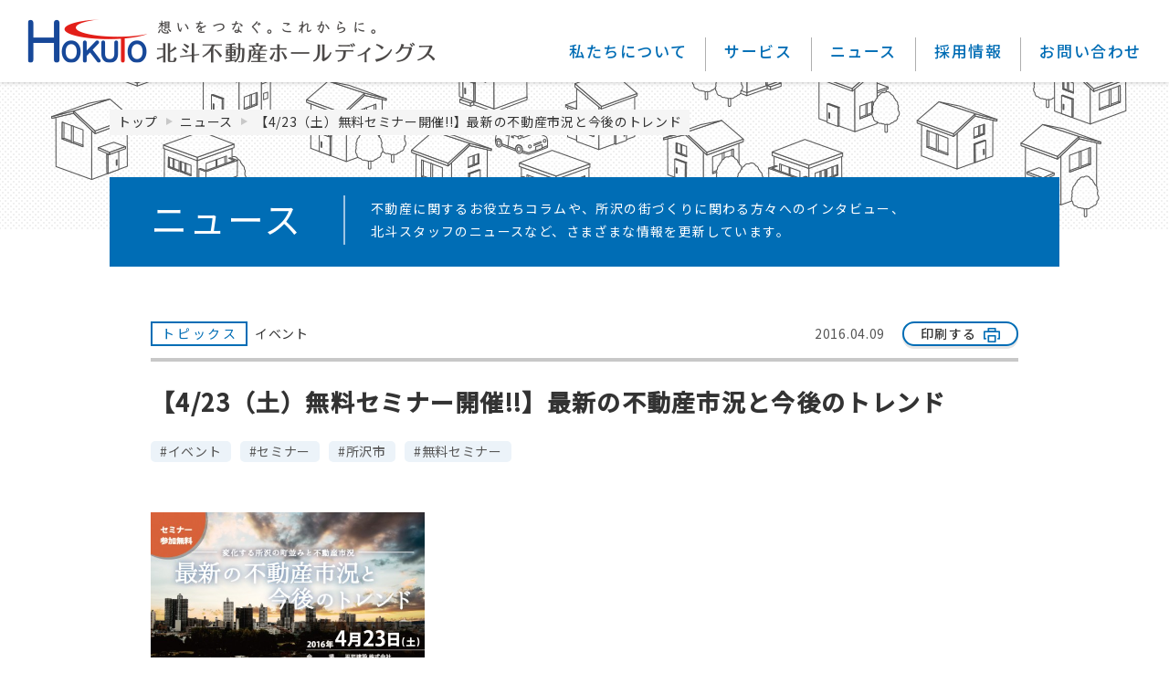

--- FILE ---
content_type: text/html; charset=UTF-8
request_url: https://www.hokuto-hd.co.jp/news/14048/
body_size: 31468
content:
<!doctype html>
<html lang="ja"
	prefix="og: https://ogp.me/ns#" >
<head>
  <!-- Google Tag Manager -->
  <script>(function(w,d,s,l,i){w[l]=w[l]||[];w[l].push({'gtm.start':
  new Date().getTime(),event:'gtm.js'});var f=d.getElementsByTagName(s)[0],
  j=d.createElement(s),dl=l!='dataLayer'?'&l='+l:'';j.async=true;j.src=
  'https://www.googletagmanager.com/gtm.js?id='+i+dl;f.parentNode.insertBefore(j,f);
  })(window,document,'script','dataLayer','GTM-NQRD6Z9');</script>
  <!-- End Google Tag Manager -->
  <meta charset="UTF-8">
  <meta http-equiv="X-UA-Compatible" content="IE=edge,chrome=1">
  <meta name="viewport" content="width=device-width,initial-scale=1">
  <meta name="facebook-domain-verification" content="qbmmnqh904hv2c5hzceq03lar957b8" />
    
  <link href="//www.google-analytics.com" rel="dns-prefetch">
  <link href="https://www.hokuto-hd.co.jp/assets/img/favicon.png" rel="shortcut icon">
  <script src="https://ajax.googleapis.com/ajax/libs/jquery/1.12.4/jquery.min.js"></script>
  <script src="https://www.hokuto-hd.co.jp/assets/js/ua.js"></script>
  <link rel="stylesheet" href="https://www.hokuto-hd.co.jp/assets/js/slick/slick.css">
  <link rel="stylesheet" href="https://www.hokuto-hd.co.jp/assets/js/slick/slick-theme.css">
  <link rel="stylesheet" href="https://www.hokuto-hd.co.jp/assets/css/base.css?data=2025">
  <link rel="stylesheet" href="https://www.hokuto-hd.co.jp/assets/css/rwd.css?data=2025">
  <link rel="stylesheet" href="https://www.hokuto-hd.co.jp/assets/css/ipad.css?data=20240522">
  <link rel="stylesheet" href="https://www.hokuto-hd.co.jp/assets/js/zoom/magnific-popup.css">
  <script src="https://www.hokuto-hd.co.jp/assets/js/zoom/jquery.magnific-popup.js"></script>
  
		<!-- All in One SEO 4.1.3.4 -->
		<title>【4/23（土）無料セミナー開催!!】最新の不動産市況と今後のトレンド｜北斗不動産ホールディングス</title>
		<meta name="description" content="不動産市況や賃貸住宅の現状と空室対策を、日本全体から所沢市までの現状と今後の動向について、弊社代表の上田真一がお伝えします！！"/>
		<meta name="robots" content="max-snippet:-1, max-image-preview:large, max-video-preview:-1"/>
		<link rel="canonical" href="https://www.hokuto-hd.co.jp/news/14048/" />
		<meta property="og:site_name" content="北斗不動産ホールディングス" />
		<meta property="og:type" content="article" />
		<meta property="og:title" content="【4/23（土）無料セミナー開催!!】最新の不動産市況と今後のトレンド｜北斗不動産ホールディングス" />
		<meta property="og:description" content="不動産市況や賃貸住宅の現状と空室対策を、日本全体から所沢市までの現状と今後の動向について、弊社代表の上田真一がお伝えします！！" />
		<meta property="og:url" content="https://www.hokuto-hd.co.jp/news/14048/" />
		<meta property="og:image" content="https://www.hokuto-hd.co.jp/admin/wp-content/uploads/2016/04/882d0981fdac9cfaa02456702ae3b474.jpg" />
		<meta property="og:image:secure_url" content="https://www.hokuto-hd.co.jp/admin/wp-content/uploads/2016/04/882d0981fdac9cfaa02456702ae3b474.jpg" />
		<meta property="og:image:width" content="728" />
		<meta property="og:image:height" content="518" />
		<meta property="article:published_time" content="2016-04-09T08:34:43Z" />
		<meta property="article:modified_time" content="2021-10-11T10:13:08Z" />
		<meta name="twitter:card" content="summary" />
		<meta name="twitter:domain" content="www.hokuto-hd.co.jp" />
		<meta name="twitter:title" content="【4/23（土）無料セミナー開催!!】最新の不動産市況と今後のトレンド｜北斗不動産ホールディングス" />
		<meta name="twitter:description" content="不動産市況や賃貸住宅の現状と空室対策を、日本全体から所沢市までの現状と今後の動向について、弊社代表の上田真一がお伝えします！！" />
		<meta name="twitter:image" content="https://www.hokuto-hd.co.jp/admin/wp-content/uploads/2016/04/882d0981fdac9cfaa02456702ae3b474.jpg" />
		<meta name="google" content="nositelinkssearchbox" />
		<script type="application/ld+json" class="aioseo-schema">
			{"@context":"https:\/\/schema.org","@graph":[{"@type":"WebSite","@id":"https:\/\/www.hokuto-hd.co.jp\/#website","url":"https:\/\/www.hokuto-hd.co.jp\/","name":"\u5317\u6597\u4e0d\u52d5\u7523\u30db\u30fc\u30eb\u30c7\u30a3\u30f3\u30b0\u30b9","description":"\u5317\u6597\u4e0d\u52d5\u7523\u30db\u30fc\u30eb\u30c7\u30a3\u30f3\u30b0\u30b9","publisher":{"@id":"https:\/\/www.hokuto-hd.co.jp\/#organization"}},{"@type":"Organization","@id":"https:\/\/www.hokuto-hd.co.jp\/#organization","name":"\u5317\u6597\u4e0d\u52d5\u7523\u30db\u30fc\u30eb\u30c7\u30a3\u30f3\u30b0\u30b9","url":"https:\/\/www.hokuto-hd.co.jp\/"},{"@type":"BreadcrumbList","@id":"https:\/\/www.hokuto-hd.co.jp\/news\/14048\/#breadcrumblist","itemListElement":[{"@type":"ListItem","@id":"https:\/\/www.hokuto-hd.co.jp\/#listItem","position":"1","item":{"@type":"WebPage","@id":"https:\/\/www.hokuto-hd.co.jp\/","name":"\u30db\u30fc\u30e0","description":"\u5317\u6597\u4e0d\u52d5\u7523\u30db\u30fc\u30eb\u30c7\u30a3\u30f3\u30b0\u30b9\u306f\u3001\u5317\u6597\u4e0d\u52d5\u7523\u30b0\u30eb\u30fc\u30d7\u306e\u6301\u682a\u4f1a\u793e\u3067\u3059\u3002\u672c\u30b5\u30a4\u30c8\u3067\u306f\u3001\u5317\u6597\u4e0d\u52d5\u7523\u30b0\u30eb\u30fc\u30d7\u306e\u7d4c\u55b6\u7406\u5ff5\u304a\u3088\u3073\u30b0\u30eb\u30fc\u30d7\u5404\u793e\u306e\u4e8b\u696d\u7d39\u4ecb\u3001\u6700\u65b0\u30cb\u30e5\u30fc\u30b9\u306a\u3069\u3092\u3054\u7d39\u4ecb\u3057\u3066\u304a\u308a\u307e\u3059\u3002","url":"https:\/\/www.hokuto-hd.co.jp\/"},"nextItem":"https:\/\/www.hokuto-hd.co.jp\/news\/#listItem"},{"@type":"ListItem","@id":"https:\/\/www.hokuto-hd.co.jp\/news\/#listItem","position":"2","item":{"@type":"WebPage","@id":"https:\/\/www.hokuto-hd.co.jp\/news\/","name":"\u30cb\u30e5\u30fc\u30b9","description":"\u4e0d\u52d5\u7523\u5e02\u6cc1\u3084\u8cc3\u8cb8\u4f4f\u5b85\u306e\u73fe\u72b6\u3068\u7a7a\u5ba4\u5bfe\u7b56\u3092\u3001\u65e5\u672c\u5168\u4f53\u304b\u3089\u6240\u6ca2\u5e02\u307e\u3067\u306e\u73fe\u72b6\u3068\u4eca\u5f8c\u306e\u52d5\u5411\u306b\u3064\u3044\u3066\u3001\u5f0a\u793e\u4ee3\u8868\u306e\u4e0a\u7530\u771f\u4e00\u304c\u304a\u4f1d\u3048\u3057\u307e\u3059\uff01\uff01","url":"https:\/\/www.hokuto-hd.co.jp\/news\/"},"previousItem":"https:\/\/www.hokuto-hd.co.jp\/#listItem"}]},{"@type":"Person","@id":"https:\/\/www.hokuto-hd.co.jp\/author\/hokutoam\/#author","url":"https:\/\/www.hokuto-hd.co.jp\/author\/hokutoam\/","name":"hokutoam","image":{"@type":"ImageObject","@id":"https:\/\/www.hokuto-hd.co.jp\/news\/14048\/#authorImage","url":"https:\/\/secure.gravatar.com\/avatar\/7d8020eb269d306832684ef14fd20741?s=96&d=mm&r=g","width":"96","height":"96","caption":"hokutoam"}},{"@type":"WebPage","@id":"https:\/\/www.hokuto-hd.co.jp\/news\/14048\/#webpage","url":"https:\/\/www.hokuto-hd.co.jp\/news\/14048\/","name":"\u30104\/23\uff08\u571f\uff09\u7121\u6599\u30bb\u30df\u30ca\u30fc\u958b\u50ac!!\u3011\u6700\u65b0\u306e\u4e0d\u52d5\u7523\u5e02\u6cc1\u3068\u4eca\u5f8c\u306e\u30c8\u30ec\u30f3\u30c9\uff5c\u5317\u6597\u4e0d\u52d5\u7523\u30db\u30fc\u30eb\u30c7\u30a3\u30f3\u30b0\u30b9","description":"\u4e0d\u52d5\u7523\u5e02\u6cc1\u3084\u8cc3\u8cb8\u4f4f\u5b85\u306e\u73fe\u72b6\u3068\u7a7a\u5ba4\u5bfe\u7b56\u3092\u3001\u65e5\u672c\u5168\u4f53\u304b\u3089\u6240\u6ca2\u5e02\u307e\u3067\u306e\u73fe\u72b6\u3068\u4eca\u5f8c\u306e\u52d5\u5411\u306b\u3064\u3044\u3066\u3001\u5f0a\u793e\u4ee3\u8868\u306e\u4e0a\u7530\u771f\u4e00\u304c\u304a\u4f1d\u3048\u3057\u307e\u3059\uff01\uff01","inLanguage":"ja","isPartOf":{"@id":"https:\/\/www.hokuto-hd.co.jp\/#website"},"breadcrumb":{"@id":"https:\/\/www.hokuto-hd.co.jp\/news\/14048\/#breadcrumblist"},"author":"https:\/\/www.hokuto-hd.co.jp\/author\/hokutoam\/#author","creator":"https:\/\/www.hokuto-hd.co.jp\/author\/hokutoam\/#author","image":{"@type":"ImageObject","@id":"https:\/\/www.hokuto-hd.co.jp\/#mainImage","url":"https:\/\/www.hokuto-hd.co.jp\/admin\/wp-content\/uploads\/2016\/04\/882d0981fdac9cfaa02456702ae3b474.jpg","width":"728","height":"518"},"primaryImageOfPage":{"@id":"https:\/\/www.hokuto-hd.co.jp\/news\/14048\/#mainImage"},"datePublished":"2016-04-09T08:34:43+09:00","dateModified":"2021-10-11T10:13:08+09:00"},{"@type":"Article","@id":"https:\/\/www.hokuto-hd.co.jp\/news\/14048\/#article","name":"\u30104\/23\uff08\u571f\uff09\u7121\u6599\u30bb\u30df\u30ca\u30fc\u958b\u50ac!!\u3011\u6700\u65b0\u306e\u4e0d\u52d5\u7523\u5e02\u6cc1\u3068\u4eca\u5f8c\u306e\u30c8\u30ec\u30f3\u30c9\uff5c\u5317\u6597\u4e0d\u52d5\u7523\u30db\u30fc\u30eb\u30c7\u30a3\u30f3\u30b0\u30b9","description":"\u4e0d\u52d5\u7523\u5e02\u6cc1\u3084\u8cc3\u8cb8\u4f4f\u5b85\u306e\u73fe\u72b6\u3068\u7a7a\u5ba4\u5bfe\u7b56\u3092\u3001\u65e5\u672c\u5168\u4f53\u304b\u3089\u6240\u6ca2\u5e02\u307e\u3067\u306e\u73fe\u72b6\u3068\u4eca\u5f8c\u306e\u52d5\u5411\u306b\u3064\u3044\u3066\u3001\u5f0a\u793e\u4ee3\u8868\u306e\u4e0a\u7530\u771f\u4e00\u304c\u304a\u4f1d\u3048\u3057\u307e\u3059\uff01\uff01","headline":"\u30104\/23\uff08\u571f\uff09\u7121\u6599\u30bb\u30df\u30ca\u30fc\u958b\u50ac!!\u3011\u6700\u65b0\u306e\u4e0d\u52d5\u7523\u5e02\u6cc1\u3068\u4eca\u5f8c\u306e\u30c8\u30ec\u30f3\u30c9","author":{"@id":"https:\/\/www.hokuto-hd.co.jp\/author\/hokutoam\/#author"},"publisher":{"@id":"https:\/\/www.hokuto-hd.co.jp\/#organization"},"datePublished":"2016-04-09T08:34:43+09:00","dateModified":"2021-10-11T10:13:08+09:00","articleSection":"\u30a4\u30d9\u30f3\u30c8, \u30c8\u30d4\u30c3\u30af\u30b9, \u30cb\u30e5\u30fc\u30b9, \u30a4\u30d9\u30f3\u30c8, \u30bb\u30df\u30ca\u30fc, \u6240\u6ca2\u5e02, \u7121\u6599\u30bb\u30df\u30ca\u30fc","mainEntityOfPage":{"@id":"https:\/\/www.hokuto-hd.co.jp\/news\/14048\/#webpage"},"isPartOf":{"@id":"https:\/\/www.hokuto-hd.co.jp\/news\/14048\/#webpage"},"image":{"@type":"ImageObject","@id":"https:\/\/www.hokuto-hd.co.jp\/#articleImage","url":"https:\/\/www.hokuto-hd.co.jp\/admin\/wp-content\/uploads\/2016\/04\/882d0981fdac9cfaa02456702ae3b474.jpg","width":"728","height":"518"}}]}
		</script>
		<!-- All in One SEO -->

<link rel='dns-prefetch' href='//s.w.org' />
<link rel='stylesheet' id='wp-block-library-css'  href='https://www.hokuto-hd.co.jp/admin/wp-includes/css/dist/block-library/style.min.css?ver=5.7.14' type='text/css' media='all' />
<link rel="https://api.w.org/" href="https://www.hokuto-hd.co.jp/wp-json/" /><link rel="alternate" type="application/json" href="https://www.hokuto-hd.co.jp/wp-json/wp/v2/posts/14048" /><link rel="alternate" type="application/json+oembed" href="https://www.hokuto-hd.co.jp/wp-json/oembed/1.0/embed?url=https%3A%2F%2Fwww.hokuto-hd.co.jp%2Fnews%2F14048%2F" />
<link rel="alternate" type="text/xml+oembed" href="https://www.hokuto-hd.co.jp/wp-json/oembed/1.0/embed?url=https%3A%2F%2Fwww.hokuto-hd.co.jp%2Fnews%2F14048%2F&#038;format=xml" />
<link rel="icon" href="https://www.hokuto-hd.co.jp/admin/wp-content/uploads/2020/11/favicon.png" sizes="32x32" />
<link rel="icon" href="https://www.hokuto-hd.co.jp/admin/wp-content/uploads/2020/11/favicon.png" sizes="192x192" />
<link rel="apple-touch-icon" href="https://www.hokuto-hd.co.jp/admin/wp-content/uploads/2020/11/favicon.png" />
<meta name="msapplication-TileImage" content="https://www.hokuto-hd.co.jp/admin/wp-content/uploads/2020/11/favicon.png" />
  </head>
<body class="local">
<!-- Google Tag Manager (noscript) -->
<noscript><iframe src="https://www.googletagmanager.com/ns.html?id=GTM-NQRD6Z9"
height="0" width="0" style="display:none;visibility:hidden"></iframe></noscript>
<!-- End Google Tag Manager (noscript) -->
<header>
  <div class="lCol">
    <div class="logoBox">
      <h1 class="header_logo"><a href="https://www.hokuto-hd.co.jp/"><img src="https://www.hokuto-hd.co.jp/assets/img/header_logo.png" alt="株式会社北斗不動産ホールディングス" class="fPC"><img src="https://www.hokuto-hd.co.jp/assets/img/sp/header_logo.png" height="30" alt="株式会社北斗不動産ホールディングス" class="fSP"></a></h1>
      <ul class="logoBoxBtn fSP">
        <li class="logoBoxBtn_tel"><a href="tel:0429259495"><img src="https://www.hokuto-hd.co.jp/assets/img/sp/btn_header_tel.png" height="70" alt="電話"></a></li>
        <li class="logoBoxBtn_menu"><img src="https://www.hokuto-hd.co.jp/assets/img/sp/btn_header_menu.png" height="70" alt="メニュー"></li>
      </ul>
    </div>
    <div class="header_menu">
      <div class="header_menu_inner">
        <ul class="header_menu1">
          <li class="">
            <span class="header_menu1_label"><a href="https://www.hokuto-hd.co.jp/about/">私たちについて</a></span>
            <div class="header_menu1_child">
              <ul class="header_menu1_child_list">
                <li><a href="https://www.hokuto-hd.co.jp/about/">私たちについて</a>
                  <ul>
                    <li><a href="https://www.hokuto-hd.co.jp/about/group/">グループ会社概要</a></li>
                    <li><a href="https://www.hokuto-hd.co.jp/about/company/">事業紹介</a></li>
                    <li><a href="https://www.hokuto-hd.co.jp/about/message/">北斗の想い</a></li>
                    <li><a href="https://www.hokuto-hd.co.jp/about/csr/">地域活動</a></li>
                    <li><a href="https://www.hokuto-hd.co.jp/about/staff/">役員・社員紹介</a></li>
                    <li><a href="https://www.hokuto-hd.co.jp/about/shigyo/">協力専門家のご紹介</a></li>
                  </ul>
                </li>
              </ul>
            </div>
          </li>
          <li class="header_menu1_service">
            <span class="header_menu1_label">サービス</span>
            <div class="header_menu1_child">
              <ul class="header_menu1_child_list">
                <li><a href="https://www.hokuto-hd.co.jp/bukken/">事業用不動産の売買</a></li>
                <li><a href="https://www.hokuto-hd.co.jp/h-gallery/">H-Gallery</a></li>
              </ul>
            </div>
          </li>
          <li>
            <span class="header_menu1_label"><a href="https://www.hokuto-hd.co.jp/news/">ニュース</a></span>
            <div class="header_menu1_child">
              <ul class="header_menu1_child_list">
                <li><a href="https://www.hokuto-hd.co.jp/news/">ニュース</a>
                  <ul>
                    <li><a href="https://www.hokuto-hd.co.jp/news/topics/">トピックス</a></li>
                    <li><a href="https://www.hokuto-hd.co.jp/news/column/">コラム</a></li>
                    <li><a href="https://www.hokuto-hd.co.jp/news/hokutoto/">ほくとと</a></li>
                  </ul>
                </li>
              </ul>
            </div>
          </li>
          <li><a href="https://www.hokuto-hd.co.jp/saiyo/" target="_blank">採用情報</a></li>
          <li><a href="https://www.hokuto-hd.co.jp/inquiry/">お問い合わせ</a></li>
        </ul>
        <ul class="header_menu2">
          <li class="fSP header_search">
            <div class="header_search_inner">
              <form id="form" action="https://www.hokuto-hd.co.jp" method="get">
                <input name="s" type="text" placeholder="サイト内検索"><input type="submit" value="検索">
              </form>
            </div>
          </li>
        </ul>
      </div>
    </div>
  </div>
</header>
<div class="rCol">
<link rel="stylesheet" href="https://www.hokuto-hd.co.jp/assets/css/print.css" media="print">
<div class="container">
  <div class="h1Box h1Box-s">
    <div class="rCol_inner-L">
      <ul class="bnav">
        <li><a href="https://www.hokuto-hd.co.jp/">トップ</a></li>
        <li><a href="https://www.hokuto-hd.co.jp/news/">ニュース</a></li>
        <li>【4/23（土）無料セミナー開催!!】最新の不動産市況と今後のトレンド</li>
      </ul>
      <div class="h1BoxS">
        <p class="h1BoxTtl">ニュース</p>
        <p class="h1BoxTxt">不動産に関するお役立ちコラムや、所沢の街づくりに関わる方々へのインタビュー、<br>北斗スタッフのニュースなど、さまざまな情報を更新しています。</p>
      </div>
    </div>
  </div>
    <div class="rCol_inner">
    <div class="bukkenInfo newsInfo">
            <div class="flexCol2 bukkenInfo_dates">
        <div class="flexCol">
          <ul class="listBukkenBox_icons">
            <li><span class="label">
              トピックス
                            </span><span class="listNews_cat_child">イベント</span></li>
          </ul>
        </div>
        <div class="flexCol">
          <ul>
            <li>2016.04.09</li>
            <li class="fPC">
              <div class="btn btn-xs btn-print fPC">
                <a class="btn-inner" href="javascript:void(0)" onclick="window.print();">印刷する</a>
              </div>
            </li>
          </ul>
        </div>
      </div>
      <h1 class="bukkenInfo_ttl">【4/23（土）無料セミナー開催!!】最新の不動産市況と今後のトレンド</h1>
      <div class="newsInfo_hashtag">
        <ul class="listHashtag"><li>#イベント</li><li>#セミナー</li><li>#所沢市</li><li>#無料セミナー</li></ul>      </div>
      <div class="rCol_content rCol_content-news">
        <p><img loading="lazy" class="alignnone  wp-image-14049" src="https://www.hokuto-hd.co.jp/admin/wp-content/uploads/2016/04/882d0981fdac9cfaa02456702ae3b474-540x384.jpg" alt="^8A35AAF7F8C0F7B89234860D4C11E55D41DE17F2636ED9C8F6^pimgpsh_fullsize_distr" width="300" height="213" /><br />
&nbsp;<br />
<span style="color: #ffffff; background-color: #ff6600;">無料セミナー開催！！</span><br />
<strong>－変化する所沢の町並みと不動産市況－</strong><br />
<span style="font-size: 14pt;"><strong>最新の不動産市況と今後のトレンド</strong></span><br />
&nbsp;<br />
&nbsp;<br />
不動産市況や賃貸住宅の現状を、データに基いて弊社代表上田真一より分かりやすくご説明いたします。<br />
今後の不動産動向や所沢市の再開発にスポットを当てた分析の他、<br />
賃貸物件のオーナー様必見の空室対策などについての充実した内容となっています。<br />
&nbsp;<br />
&nbsp;<br />
本セミナーは、賃貸物件のオーナー様の他、地主様や不動産運用をお考えの方におすすめのセミナーです。<br />
参加費は無料です！<span style="text-decoration: underline;"><span style="color: #0000ff; text-decoration: underline;"><a style="color: #0000ff; text-decoration: underline;" href="http://www.hokuto-hd.co.jp/contact/">お問い合わせフォームから「セミナーの件」と明記してご予約ください！！</a></span></span><br />
FAXからも受付をしております！<br />
&nbsp;<br />
&nbsp;<br />
－・－・－・－・－・－・－・－・－・－・－・－・－・－・－・－・－・－・－・－・<br />
&nbsp;<br />
■日程：2016年4月23日（土）<br />
&nbsp;<br />
■時間：（受付）9：30～10：00<br />
（講演）10：00～12：00<br />
&nbsp;<br />
■会場：平岩建設株式会社<br />
埼玉県所沢市南住吉8-19<br />
西武新宿線・池袋線「所沢」駅　徒歩約7分<br />
&nbsp;<br />
－・－・－・－・－・－・－・－・－・－・－・－・－・－・－・－・－・－・－・－・<br />
&nbsp;<br />
&nbsp;<br />
<a href="https://www.hokuto-hd.co.jp/admin/wp-content/uploads/2016/04/8c52dbe56de3b6a338993f349ac76ed8.pdf"><span style="color: #0000ff; font-size: 14pt; text-decoration: underline;">セミナー詳細・申し込み用紙（PDF）</span></a><br />
&nbsp;<br />
&nbsp;<br />
参加費は無料です！<a href="http://www.hokuto-hd.co.jp/contact/"><span style="text-decoration: underline;"><span style="color: #0000ff; text-decoration: underline;">お問い合わせフォームから「セミナーの件」と明記してご予約ください！！</span></span></a><br />
FAXからも受付をしております！<br />
&nbsp;<br />
&nbsp;<br />
&nbsp;<br />
&nbsp;</p>
      </div>
    </div>
    
    <dl class="snsBox">
      <dt>この記事をシェアする</dt>
      <dd>
        <li><a href="javascript:window.open('http://line.me/R/msg/text/?'+encodeURIComponent(document.title)+'%20'+encodeURIComponent(location.href),'sharewindow','width=550, height=450, personalbar=0, toolbar=0, scrollbars=1, resizable=!');void(0);"><img src="https://www.hokuto-hd.co.jp/assets/img/common/btn_line.png" alt="LINE" width="30"></a></li>
        <li><a href="javascript:window.open('http://www.facebook.com/sharer.php?u='+encodeURIComponent(location.href),'sharewindow','width=550, height=450, personalbar=0, toolbar=0, scrollbars=1, resizable=!');void(0);"><img src="https://www.hokuto-hd.co.jp/assets/img/common/btn_facebook.png" alt="Facebook" width="30"></a></li>
        <li><a href="javascript:window.open('http://twitter.com/share?text='+encodeURIComponent(document.title)+'&url='+encodeURIComponent(location.href),'sharewindow','width=550, height=450, personalbar=0, toolbar=0, scrollbars=1, resizable=!');void(0);"><img src="https://www.hokuto-hd.co.jp/assets/img/common/btn_twitter.png" alt="Twitter" width="30"></a></li>
      </dd>
    </dl>
  </div><!-- // .rCol_inner -->
  
      <div class="relationBox">
    <div class="rCol_inner">
      <h4 class="relationBox_ttl">関連記事</h4>
      <div class="newsIndex">
      <ul class="listCard listNews listNews-relation">
                <li class="listCardBox">
  <a href="https://www.hokuto-hd.co.jp/news/39505/">
    <div class="listCardBox_inner">
      <div class="listNews_img">
                <img src="https://www.hokuto-hd.co.jp/admin/wp-content/uploads/2025/12/PXL_20251202_005828436-750x500.jpg" width="100%" alt="今年2回目の「ロードサポート活動」を実施しました！">
              </div>
      <div class="listNews_info">
        <div class="listNews_info_inner">
          <p class="listNews_time">2025.12.08</p>
        </div>
      </div>
    </div>
    <dl class="listNews_dtl">
      <dt><span class="label">
      トピックス
            </span><span class="listNews_cat_child">イベント</span></dt>
      <dd>今年2回目の「ロードサポート活動」を実施しました！</dd>
    </dl>
      </a>
</li>              <li class="listCardBox">
  <a href="https://www.hokuto-hd.co.jp/news/topics/39435/">
    <div class="listCardBox_inner">
      <div class="listNews_img">
                <img src="https://www.hokuto-hd.co.jp/admin/wp-content/uploads/2025/10/714a7df3e78fa3c833eef2cf864237c1-750x500.jpg" width="100%" alt="北斗不動産グループ協賛「第46回 所沢市民フェスティバル」の運営サポート・「ほくととコーナー」の運営をおこないました！">
              </div>
      <div class="listNews_info">
        <div class="listNews_info_inner">
          <p class="listNews_time">2025.10.29</p>
        </div>
      </div>
    </div>
    <dl class="listNews_dtl">
      <dt><span class="label">
      トピックス
            </span><span class="listNews_cat_child">イベント</span></dt>
      <dd>北斗不動産グループ協賛「第46回 所沢市民フェスティバル」の運営サポート・「ほくととコーナー」の運営をおこないました！</dd>
    </dl>
      </a>
</li>              <li class="listCardBox">
  <a href="https://www.hokuto-hd.co.jp/news/38869/">
    <div class="listCardBox_inner">
      <div class="listNews_img">
                <img src="https://www.hokuto-hd.co.jp/admin/wp-content/uploads/2024/07/fa9402771ad829f2e349e98896837198-750x500.jpg" width="100%" alt="第48回「所沢市社会福祉大会」にて、「北斗チャリティーゴルフ」が表彰されました！">
              </div>
      <div class="listNews_info">
        <div class="listNews_info_inner">
          <p class="listNews_time">2024.07.10</p>
        </div>
      </div>
    </div>
    <dl class="listNews_dtl">
      <dt><span class="label">
      トピックス
            </span><span class="listNews_cat_child">イベント</span></dt>
      <dd>第48回「所沢市社会福祉大会」にて、「北斗チャリティーゴルフ」が表彰されました！</dd>
    </dl>
      </a>
</li>            </ul>
      </div>
    </div><!-- // .rCol_inner -->
  </div><!-- // .relationBox -->
    <div class="btn btn-back btn-white">
        <a href="https://www.hokuto-hd.co.jp/news/topics/" class="btn-inner">一覧に戻る</a>
  </div>
</div><!-- // .container -->
<div class="cvBox">
  <div class="rCol_inner">
    <div class="cvBox_inner">
      <h5 class="cvBoxTtl">不動産に関すること。<br class="fSP">お気軽にご相談ください。</h5>
      <div class="btn btn-red btn-tel fSP">
        <a href="tel:0429259495" class="btn-inner">お電話でのお問い合わせ</a>
      </div>
      <div class="cvBox_2col">
        <p class="cvBox_tel fPC"><img src="https://www.hokuto-hd.co.jp/assets/img/common/bg_cvTel.png" width="26" height="25" alt="お電話でのお問い合わせ">04-2925-9495<br>
          <span class="txtSmall">受付時間 10:00～17:00（日・祝 定休）</span></p>
        <div class="btn btn-red btn-mail">
          <a href="https://www.hokuto-hd.co.jp/inquiry/" class="btn-inner">お問い合わせはこちら</a>
        </div>
      </div>
      <div class="cvBox_img">
        <img src="https://www.hokuto-hd.co.jp/assets/img/common/bg_cvBox.png" alt="不動産に関すること。お気軽にご相談ください。" class="fPC" width="262">
        <img src="https://www.hokuto-hd.co.jp/assets/img/common/bg_cvBox_sp.png" alt="不動産に関すること。お気軽にご相談ください。" class="fSP" width="85">
      </div>
    </div>
  </div>
</div>
  <div class="toTop">
    <div class="btn btn-toTop"><span class="btn-inner">TOP</span></div>
  </div>
  <footer>
    <div class="footerNavBox">
      <div class="footerNavBoxL footerBox">
        <div class="footerNavBoxL_inner">
          <div class="footerNav">
            <ul class="footerNav_parent">
              <li><a href="https://www.hokuto-hd.co.jp/about/">私たちについて</a>
                <ul class="footerNav_child">
                  <li><a href="https://www.hokuto-hd.co.jp/about/group/">グループ会社概要</a></li>
                  <li><a href="https://www.hokuto-hd.co.jp/about/company/">事業紹介</a></li>
                  <li><a href="https://www.hokuto-hd.co.jp/about/message/">北斗の想い</a></li>
                  <li><a href="https://www.hokuto-hd.co.jp/about/csr/">地域活動</a></li>
                  <li><a href="https://www.hokuto-hd.co.jp/about/staff/">役員・社員紹介</a></li>
                  <li><a href="https://www.hokuto-hd.co.jp/about/shigyo/">協力専門家のご紹介</a></li>
                </ul>
              </li>
            </ul>
          </div>
          <div class="footerNav">
            <ul class="footerNav_parent">
              <li>サービス</a>
                <ul class="footerNav_child">
                  <li><a href="https://www.hokuto-hd.co.jp/bukken/">事業用不動産の売買</a></li>
                  <li><a href="https://www.hokuto-hd.co.jp/h-gallery/">H-Gallery</a></li>
                </ul>
              </li>
            </ul>
          </div>
          <div class="footerNav">
            <ul class="footerNav_parent">
              <li><a href="https://www.hokuto-hd.co.jp/news/">ニュース</a>
                <ul class="footerNav_child">
                  <li><a href="https://www.hokuto-hd.co.jp/news/topics/">トピックス</a></li>
                  <li><a href="https://www.hokuto-hd.co.jp/new/column/">コラム</a></li>
                  <li><a href="https://www.hokuto-hd.co.jp/news/hokutoto/">ほくとと</a></li>
                </ul>
              </li>
            </ul>
          </div>
          <div class="footerNav">
            <ul class="footerNavSP fSP">
              <li class="footerNavSPBtn"><a href="https://www.hokuto-hd.co.jp/saiyo/" class="icoExternal" target="_blank">採用情報</a></li>
              <li><a href="https://www.hokuto-hd.co.jp/policy/">プライバシーポリシー</a></li>
              <li><a href="https://www.hokuto-hd.co.jp/s-policy/">サイトポリシー</a></li>
              <li><a href="https://www.hokuto-hd.co.jp/sitemap/">サイトマップ</a></li>
            </ul>
          </div>
        </div>
      </div>
      <div class="footerNavBoxR footerBox">
        <div class="footerSearch fPC">
          <form id="form" action="https://www.hokuto-hd.co.jp" method="get">
            <input name="s" type="text" placeholder="サイト内検索"><input type="submit" value="検索">
          </form>
        </div>
        <h5 class="footerLogo fSP"><a href="https://www.hokuto-hd.co.jp/"><img src="https://www.hokuto-hd.co.jp/assets/img/footer_logo.png" width="150" alt="HOKUTO"></a></h5>
        <p class="footerLogoTxt fSP">想いをつなぐ。これからに。</p>
        <ul class="footerSns">
          <li><a href="https://www.facebook.com/hokutohd" target="_blank"><img src="https://www.hokuto-hd.co.jp/assets/img/img_footer_facebook.png" width="30" alt="Facebook"></a></li>
        </ul>
        <h5 class="footerLogo fPC"><a href="https://www.hokuto-hd.co.jp/"><img src="https://www.hokuto-hd.co.jp/assets/img/footer_logo.png" width="150" alt="HOKUTO"></a></h5>
        <p class="footerLogoTxt fPC">想いをつなぐ。これからに。</p>
      </div>
    </div>
    <div class="footerBtm">
      <div class="footerBtm_inner">
        <dl class="footerBtm_privacy">
          <dt><a href="https://privacymark.jp/" target="_blank"><img src="https://www.hokuto-hd.co.jp/assets/img/ico_footer_privacy-wh.png" height="100" alt="たいせつにします プライバシー" onmousedown="return false" onselectstart="return false" oncontextmenu="return false"></a></dt>
          <dd>株式会社北斗不動産ホールディングスはお客様の大切な個人情報をお守りいたします。</dd>
        </dl>
        <ul class="footerBtmNav fPC">
          <li><a href="https://www.hokuto-hd.co.jp/inquiry/">お問い合わせ</a></li>
          <li><a href="https://www.hokuto-hd.co.jp/policy/">プライバシーポリシー</a></li>
          <li><a href="https://www.hokuto-hd.co.jp/s-policy/">サイトポリシー</a></li>
          <li><a href="https://www.hokuto-hd.co.jp/sitemap/">サイトマップ</a></li>
          <li><a href="https://www.hokuto-hd.co.jp/saiyo/" class="icoExternal" target="_blank">採用情報</a></li>
        </ul>
        <p class="footerBtmCopy">Copyright&copy; Hokuto Real Estate Holdings Co., Ltd. All Rights Reserved.</p>
      </div>
    </div>
  </footer>
</div><!-- // .rCol -->
<script src="https://www.hokuto-hd.co.jp/assets/js/jquery.easing.js"></script>
<script src="https://www.hokuto-hd.co.jp/assets/js/jquery.matchHeight.js"></script>
<script src="https://www.hokuto-hd.co.jp/assets/js/slick/slick.min.js"></script>
<script src="https://www.hokuto-hd.co.jp/assets/js/base.js?data=0117"></script>
<script type='text/javascript' src='https://www.hokuto-hd.co.jp/admin/wp-includes/js/wp-embed.min.js?ver=5.7.14' id='wp-embed-js'></script>
</body>
</html>


--- FILE ---
content_type: text/css
request_url: https://www.hokuto-hd.co.jp/assets/css/print.css
body_size: 1228
content:
@charset "utf-8";

/* ========================================================

FRAME

========================================================= */
body {
  zoom: 1;
  -webkit-print-color-adjust: exact;
}
/*_:-ms-lang(x), body{
  zoom: 1;
}*/
.fPrint{
  display: block;
}
.lCol, footer, .toTop, .listBukkenBox_label-new,
.snsBox, .bukkenPolicy, .btn-back{ 
  display: none !important;
}
.rCol{
  padding-left: 0;
}

/* ========================================================

COMMON

========================================================= */
/* タブ
================================================= */
.tab-menu .tab{
  display: none;
}
.tab-cont{
  display: block;
  /*page-break-after: always;*/
}
.tab-contents {
  padding: 0;
  border: none;
}
.tab-contents_ttl{
  margin: 60px 0 30px;
  padding: 20px 30px;
  font-size: 2.5rem;
  border-left: 10px solid #c8c8c8;
  letter-spacing: 0.1em;
}


/* お問い合わせ
================================================= */
.cvBox, .serviceBox{
  display: none;
}

/* ========================================================

物件情報

========================================================= */

/* 詳細
================================================= */
.h1BoxS {
  background: #006db5 !important;
}
.bksell26_thumbnail{
  display: none;
}




--- FILE ---
content_type: application/javascript
request_url: https://www.hokuto-hd.co.jp/assets/js/base.js?data=0117
body_size: 13234
content:
$(window).load(function(){
  
  $('.zoom').magnificPopup({type:'image'});
  $('.tab-cont_bukken').removeClass('tab-cont_bukken');
  $('.listPerson li').matchHeight();
  
  var windowWidth = $(window).width();
  if (windowWidth <= 960) {
    
    // SP
    $('.listNews:not(".listNews-relation") .listCardBox, .listNews:not(".listNews-relation") .listCardBox a').matchHeight();
        
    // 物件情報の追従タブ
    if($('.tab-menu-bukkenDetail').length){
      var tabMenu = $('.tab-menu-bukkenDetail'),
      tabBox = $('.tab-contents-bukkenDetail'),
      tabMenu_top = tabMenu.offset(),
      tabBox_top = tabBox.offset(),
      tabBox_height = tabBox.outerHeight();

      $(window).scroll(function () {
        if($(window).scrollTop() > tabMenu_top.top && $(window).scrollTop() < tabBox_top.top + tabBox_height - 110) {
          tabMenu.addClass('fixed');
        } else {
          tabMenu.removeClass('fixed');
        }
      });
    }
    // 追従タブの再計算
    $('.tab-menu-bukkenDetail .tab').on('mouseover', function(){
      var tabMenu = $('.tab-menu-bukkenDetail'),
      tabBox = $('.tab-contents-bukkenDetail'),
      tabBox_top = tabBox.offset(),
      tabBox_height = tabBox.outerHeight();

      $(window).scroll(function () {
        if($(window).scrollTop() > tabMenu_top.top && $(window).scrollTop() < tabBox_top.top + tabBox_height - 110) {
          tabMenu.addClass('fixed');
        } else {
          tabMenu.removeClass('fixed');
        }
      });
    });
  
  } else { // Desktop
    // MatchHeight
    $('.newsIndex .listCardBox, .newsIndex .listCardBox a, .listNews .listCardBox, .listNews .listCardBox a, .footerBox, .listInquiry .listCardBox a, .bukkenTab-listAround li, .bukkenCategories_dtl, .topService_list_inner').matchHeight();
    
    // 物件情報の追従タブ
    if($('.tab-menu-bukkenDetail').length){
      var tabMenu = $('.tab-menu-bukkenDetail'),
      tabBox = $('.tab-contents-bukkenDetail'),
      tabMenu_top = tabMenu.offset(),
      tabBox_top = tabBox.offset(),
      tabBox_height = tabBox.outerHeight();

      if($('.ipad').length){
        $(window).scroll(function () {
          if($(window).scrollTop() > tabMenu_top.top && $(window).scrollTop() < tabBox_top.top + tabBox_height - 120) {
            tabMenu.addClass('fixed');
          } else {
            tabMenu.removeClass('fixed');
          }
        });
      }else{
        $(window).scroll(function () {
          if($(window).scrollTop() > tabMenu_top.top && $(window).scrollTop() < tabBox_top.top + tabBox_height) {
            tabMenu.addClass('fixed');
          } else {
            tabMenu.removeClass('fixed');
          }
        });
      }
    }
    // 追従タブの再計算
    $('.tab-menu-bukkenDetail .tab').on('mouseover', function(){
      var tabMenu = $('.tab-menu-bukkenDetail'),
      tabBox = $('.tab-contents-bukkenDetail'),
      tabBox_top = tabBox.offset(),
      tabBox_height = tabBox.outerHeight();
      
      if($('.ipad').length){
        $(window).scroll(function () {
          if($(window).scrollTop() > tabMenu_top.top && $(window).scrollTop() < tabBox_top.top + tabBox_height - 120) {
            tabMenu.addClass('fixed');
          } else {
            tabMenu.removeClass('fixed');
          }
        });
      }else{
        $(window).scroll(function () {
          if($(window).scrollTop() > tabMenu_top.top && $(window).scrollTop() < tabBox_top.top + tabBox_height) {
            tabMenu.addClass('fixed');
          } else {
            tabMenu.removeClass('fixed');
          }
        });
      }
    });
  }
  if($('.ipad').length){
    $('.newsIndex .listCardBox, .newsIndex .listCardBox a, .bukkenCategories_dtl, .topService_list_inner').matchHeight();
  }
});
$(function(){ 
  
  // タブ
  $('.tab').on('mouseover click',function(){
    $('.tab-active').removeClass('tab-active');
    $('.tabCont-active').removeClass('tabCont-active');
    $(this).addClass('tab-active');
    const index = $(this).index();
    $('.tab-cont').eq(index).addClass('tabCont-active');
  });
  
  // タブ for セレクト
  $('.tab-select').change(function() {
    $('.tabCont-active').removeClass('tabCont-active');
    const index = $(this).prop("selectedIndex");
    $('.tab-cont').eq(index).addClass('tabCont-active');
  });

  // アコーディオン：詳細あり
  $('.acBox-detail .acTtl').each(function(){
    $(this).on('click',function(){
      if($(this).hasClass('acTtl-active')){
        $('+.acDtl', this).slideToggle(800, function(){
          $(this).prev().removeClass('acTtl-active');
          $(this).prev().find('.acCaseTtl_msg_inner').text('詳細を見る');
        });
      }else{
        $(this).addClass('acTtl-active');
        $('.acCaseTtl_msg_inner', this).text('閉じる');
        $('+.acDtl', this).slideToggle(800);
      }
      return false;
    });
  });
  
  // CVボタン
  var cvBtn = $('.cvBtn');
  cvBtn.hide();

  // ページトップへ戻る
  var topBtn = $('.toTop');    
  topBtn.hide();
  $(window).scroll(function () {
    if ($(this).scrollTop() > 100) {
      topBtn.fadeIn();
    } else {
      topBtn.fadeOut();
    }
  });
  topBtn.click(function () {
    $('body,  html').animate({
      scrollTop: 0
    }, 500);
    return false;
  });
  
  var path = location.href;
  $('a[href="'+path+'"]').parent().addClass('current-cat');
    
  if($('.slider-single').length){
    $('.slider-single').slick({
      autoplay: true,
      arrows: false,
      speed: 1500,
      fade: true,
    });
  }  

  if($('.inline-link').length){
    $('.inline-link').magnificPopup({
      type:'inline'
    });
  }

  // Fadein Animation
  $(window).scroll(function (){
    $(".effect").each(function(){
      var imgPos = $(this).offset().top;    
      var scroll = $(window).scrollTop();
      var windowHeight = $(window).height();
      if (scroll > imgPos - windowHeight + windowHeight/5){
        $(this).addClass("visible");
      }
    });
  });
  $(".fadein").each(function(){
    $(this).addClass("visible");
  });
  
  // 成約済詳細：コメントがない場合
  if($('.bukkenInfo_img').length){
    $('.bukkenInfos').css('min-height', $('.bukkenInfo_img').height() + 90 + 'px');
  }

  // for iPad
  if($('.ipad').length){
    // CVボタン
    $(window).scroll(function () {
      if( 400 < $(this).scrollTop()){
        cvBtn.fadeIn();
      } else {
        cvBtn.fadeOut();
      }
    });
    
    // アンカーリンク
    $('a[href^="#"]').click(function(){
      var adjust = 100;
      var speed = 400;
      var href= $(this).attr("href");
      var target = $(href == "#" || href == "" ? 'html' : href);
      var position = target.offset().top - adjust;
      $('body,html').animate({scrollTop:position}, speed, 'swing');
      return false;
    });

    // MENU
    $('.logoBoxBtn_menu').click(function(){
      if($(this).hasClass('open')) {
        $('body').removeClass('open');
        $('.logoBoxBtn_menu').removeClass('open');
        $('.header_menu').fadeOut();
      } else {
        $('body').addClass('open');
        $('.logoBoxBtn_menu').addClass('open');
        $('.header_menu').fadeIn();
      }
    });
  }
  
  var windowWidth = $(window).width();
  if (windowWidth <= 960) {
  
    // MENU
    if(!$('.ipad').length){
      $('.logoBoxBtn_menu').click(function(){
        if($(this).hasClass('open')) {
          $('body').removeClass('open');
          $('.logoBoxBtn_menu').removeClass('open');
          $('.header_menu').fadeOut();
        } else {
          $('body').addClass('open');
          $('.logoBoxBtn_menu').addClass('open');
          $('.header_menu').fadeIn();
        }
      });

      // CVボタン
      $(window).scroll(function(e){
        cvBtn.stop();
        var $window = $(e.currentTarget),
        height = $window.height(),
        scrollTop = $window.scrollTop(),
        documentHeight = $(document).height(),
        footerHeight = $(".footerNavBoxR").height();
        if(scrollTop >= documentHeight - height - footerHeight || scrollTop < 400){
          cvBtn.css('display','none').fadeOut();
        }else{
          cvBtn.css('display','none').delay(3000).fadeIn(200);
        }
      });
      
      // アンカーリンク
      $('a[href^="#"]').click(function(){
        var adjust = 100;
        var speed = 400;
        var href= $(this).attr("href");
        var target = $(href == "#" || href == "" ? 'html' : href);
        var position = target.offset().top - adjust;
        $('body,html').animate({scrollTop:position}, speed, 'swing');
        return false;
      });
      
      // slick
      if(!$('.ipad').length){
        if($('.listHGUse').length){
          var slider_listHGUse = $('.listHGUse').slick({
            slidesToShow: 1,
          });
          $('.tab-facility').on('mouseover', function(){
            slider_listHGUse.css('opacity',0);
            slider_listHGUse.animate({'z-index':1},10,function(){
              slider_listHGUse.slick('setPosition');
              slider_listHGUse.animate({'opacity':1});
            });
          });
        }
        if($('.slideSP').length){
          var slider_slideSP = $('.slideSP').slick({
            slidesToShow: 1,
          });
          $('.tab-facility').on('mouseover', function(){
            slider_slideSP.css('opacity',0);
            slider_slideSP.animate({'z-index':1},10,function(){
              slider_slideSP.slick('setPosition');
              slider_slideSP.animate({'opacity':1});
            });
          });
        }
        if($('.listJirei-cs').length){
          $('.listJirei-cs').slick({
            responsive: [
              {
                breakpoint: 960,
                settings: {
                  centerMode: true,
                  centerPadding: '35px',
                  slidesToShow: 1,
                  dots: true
                }
              }
            ]
          });
        }
        if($('.listNews-cs').length){
          $('.listNews-cs').slick({
            responsive: [
              {
                breakpoint: 960,
                settings: {
                  centerMode: true,
                  centerPadding: '35px',
                  slidesToShow: 1,
                  dots: true
                }
              }
            ]
          });
        }
        
        // アコーディオン：物件カテゴリ
        $('.bukkenCategories_ttl').each(function(){
          $(this).on('click',function(){
            if($(this).hasClass('active')){
              $('+.bukkenCategories_dtl', this).slideToggle(800, function(){
                $(this).prev().removeClass('active');
              });
            }else{
              $(this).addClass('active');
              $('+.bukkenCategories_dtl', this).slideToggle(800);
            }
            return false;
          });
        });
      }
    }
    $('.header_menu1 > li > .header_menu1_label').on('click',function(){
      $(this).next().slideToggle(500);
      $(this).parent().toggleClass('openChild');
    });
    
  } else {
    
  // for Desktop
    
    // MENU
    var timer;
    $('.header_menu1 > li').hover(function(){
      targetOn = $(this);
       timer = setTimeout(function(){
        targetOn.addClass("open");
        },200);
      },function(){
        $(this).removeClass("open");
        clearTimeout(timer);
    });
    
    // CVボタン
    $(window).scroll(function () {
      if( 400 < $(this).scrollTop()){
        cvBtn.fadeIn();
      } else {
        cvBtn.fadeOut();
      }
    });

    // TOPボタン＆CVボタン
    if($('.rCol_inner-L').length){
      var rColInnerPos = $('.rCol_inner-L').offset().left;
      $('.toTop').css("left", rColInnerPos + 1015 + "px");
      $('.cvBtn').css("left", rColInnerPos + 1000 + "px");
      $(window).resize(function(){
        var rColInnerPos = $('.rCol_inner-L').offset().left;
        $('.toTop').css("left", rColInnerPos + 1015 + "px");
        $('.cvBtn').css("left", rColInnerPos + 1000 + "px");
      });
    }else{
      var rColInnerPos = $('.rCol_inner').offset().left;
      $('.toTop').css("left", rColInnerPos + 970 + "px");
      $('.cvBtn').css("left", rColInnerPos + 955 + "px");
      $(window).resize(function(){
        var rColInnerPos = $('.rCol_inner').offset().left;
        $('.toTop').css("left", rColInnerPos + 970 + "px");
        $('.cvBtn').css("left", rColInnerPos + 955 + "px");
      });
    }
    
    // アンカーリンク
    if(!$('.ipad').length){
      $('a[href^="#"]').click(function(){
        var adjust = 140;
        var speed = 400;
        var href= $(this).attr("href");
        var target = $(href == "#" || href == "" ? 'html' : href);
        var position = target.offset().top - adjust;
        $('body,html').animate({scrollTop:position}, speed, 'swing');
        return false;
      });
    }
    
    // 物件情報
    if($('.bukkenTab-infos').length){
      $('.bukkenTab-infos').masonry({
        itemSelector: '.bukkenTab-info',
        columnWidth: 460,
        gutter: 30
      });
    }
    
    $('.listBukkenBox_img-zoom').mouseover(function() {
      $(this).next('.listBukkenBox_img-hover').fadeIn(100);
    }).mouseout(function() {
      $(this).next('.listBukkenBox_img-hover').fadeOut(50);
    });

  }

});